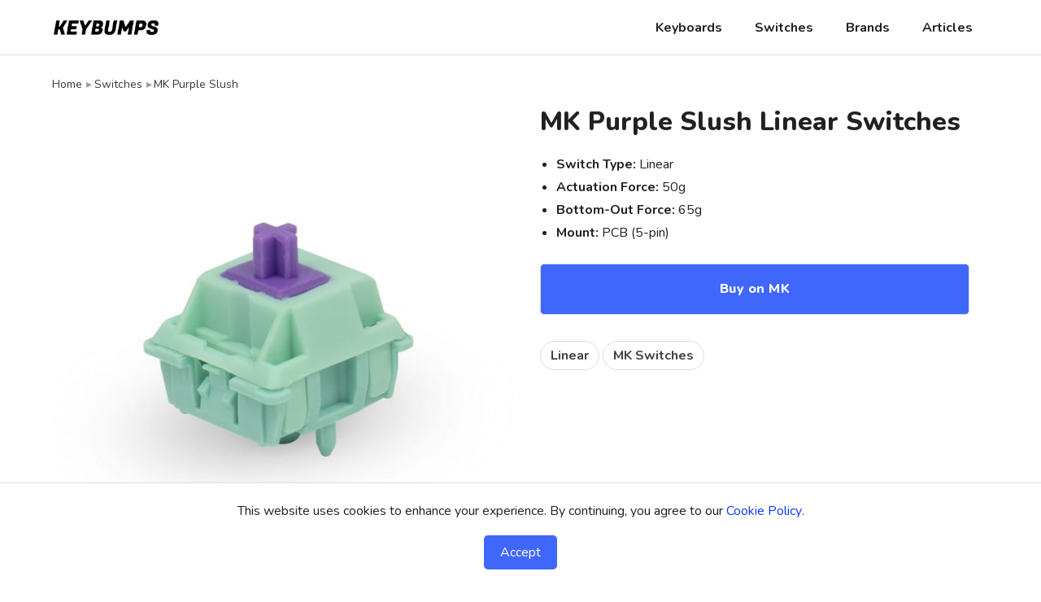

--- FILE ---
content_type: text/html
request_url: https://keybumps.com/switches/mk-purple-slush.html
body_size: 3346
content:
<!DOCTYPE html><html lang="en"><head><meta charset="utf-8"><meta name="viewport" content="width=device-width, initial-scale=1"><link href="https://keybumps.com/css/style.css" rel="stylesheet"><meta name="robots" content="index, follow">
<title>MK Purple Slush Linear Switches - Compare Prices &amp; Specs</title>
<meta name="description" content="Compare prices on MK Purple Slush switches. Find the best deals, specs, and sound tests from trusted vendors to get the lowest price today.">
<link rel="canonical" href="https://keybumps.com/switches/mk-purple-slush.html">
<meta property="og:title" content="MK Purple Slush Linear Switches - Compare Prices &amp; Specs">
<meta property="og:description" content="Compare prices on MK Purple Slush switches. Find the best deals, specs, and sound tests from trusted vendors to get the lowest price today.">
<meta property="og:url" content="https://keybumps.com/switches/mk-purple-slush.html">
<meta property="og:image" content="https://keybumps.com/img/switch/mk-purple-slush.jpg">
<meta property="og:site_name" content="Keybumps">
<meta property="og:type" content="product">
<link rel="preload" as="image" href="https://keybumps.com/img/switch/mk-purple-slush.jpg" fetchpriority="high">
<link rel="icon" href="https://keybumps.com/favicon.ico"><link rel="icon" type="image/png" sizes="32x32" href="https://keybumps.com/favicon-32x32.png"><link rel="icon" type="image/png" sizes="16x16" href="https://keybumps.com/favicon-16x16.png"><link rel="apple-touch-icon" sizes="180x180" href="https://keybumps.com/apple-touch-icon.png"><meta name="msapplication-TileImage" content="https://keybumps.com/mstile-144x144.png">
<script defer src="https://keybumps.com/js/sidenav.js"></script><meta name='impact-site-verification' value='-1842385238'>
<script async src="https://www.googletagmanager.com/gtag/js?id=G-1LD8EBQRY8"></script><script>window.dataLayer=window.dataLayer || []; function gtag(){dataLayer.push(arguments);}gtag('js', new Date()); gtag('config', 'G-1LD8EBQRY8');</script>
<link rel="preconnect" href="https://fonts.googleapis.com"><link rel="preconnect" href="https://fonts.gstatic.com" crossorigin><link href="https://fonts.googleapis.com/css2?family=Nunito:ital,wght@0,200..1000;1,200..1000&display=swap" rel="stylesheet">
<script type="text/javascript">!function(t,e,n,r,a,c,s){t[n]=t[n]||function(){(t[n].q=t[n].q||[]).push(arguments)},(c=e.createElement(r)).async=1,c.src="https://www.clarity.ms/tag/"+a,(s=e.getElementsByTagName(r)[0]).parentNode.insertBefore(c,s)}(window,document,"clarity","script","r4qunrz9o0");</script>
</head>
<body>
<nav id="Sidenav" class="sidenav">
<span href="javascript:void(0)" class="closebtn" onclick="closeNav()">&times;</span>
<ul><li><a href="https://keybumps.com/mechanical-keyboard-catalog.html">Keyboards</a></li><li><a href="https://keybumps.com/switch-list.html">Switches</a></li><li><a href="https://keybumps.com/brands.html">Brands</a></li><li><a href="https://keybumps.com/articles.html">Articles</a></li></ul>
</nav>
<div class="navcont"><div class="container"><a href="https://keybumps.com/"><img src="https://keybumps.com/img/logo.png" alt="Keybumps" class="logo"></a><div class="navbox">
<nav>
<ul><li><a href="https://keybumps.com/mechanical-keyboard-catalog.html">Keyboards</a></li><li><a href="https://keybumps.com/switch-list.html">Switches</a></li><li><a href="https://keybumps.com/brands.html">Brands</a></li><li><a href="https://keybumps.com/articles.html">Articles</a></li></ul>
</nav>
<button class="ham" onclick="openNav()"><span>☰</span></button>
</div>
</div>
</div>
<main class="container">
<ul class="bread">
<li><a href="https://keybumps.com/">Home</a></li>
<li><a href="https://keybumps.com/switch-list.html">Switches</a></li>
<li>MK Purple Slush</li>
</ul>
<div class="row">
<div class="col-half">
<div class="col-box">
<img src="https://keybumps.com/img/switch/mk-purple-slush.jpg" alt="MK Purple Slush Linear Switches" class="col-img" fetchpriority="high" width="600" height="600">
</div>
</div>
<div class="col-half col-head">
<header>
<h1>MK Purple Slush Linear Switches</h1>
</header>
<p></p>
<ul class="blist">
<li><strong>Switch Type:</strong> Linear</li>
<li><strong>Actuation Force:</strong> 50g</li>
<li><strong>Bottom-Out Force:</strong> 65g</li>
<li><strong>Mount:</strong> PCB (5-pin)</li>
</ul>
<a href="https://mechanicalkeyboards.com/r?id=0nlogf" target="_blank" rel="noopener sponsored"><span class="button">Buy on MK</span></a>
<ul class="taglist">
<li><a href="https://keybumps.com/articles/linear-switch-comparison.html">Linear</a></li>
<li><a href="https://keybumps.com/switch-type/mk.html">MK Switches</a></li>
</ul>
</div>
</div>
<section class="art-main">
<h2>Price Comparison</h2>
<table class="shoptable">
<thead><tr><th>Vendor</th><th>Discount Code</th><th>Price (USD)</th><th></th></tr></thead>
<tbody>

<tr>
<td><a href="https://mechanicalkeyboards.com/r?id=0nlogf" target="_blank" rel="noopener sponsored"><img src="https://keybumps.com/img/shop/mk.png" alt="MechanicalKeyboards.com logo" class="shopimg" width="200" height="100"></a></td>
<td><span class="sortdash">&mdash;</span></td>
<td><a href="https://mechanicalkeyboards.com/r?id=0nlogf" target="_blank" rel="noopener sponsored" class="shop-price">$0.50</a></td>
<td><a href="https://mechanicalkeyboards.com/r?id=0nlogf" target="_blank" rel="noopener sponsored" class="shop-buy">Buy</a></td>
</tr>

<tr>
<td><a href="https://www.ebay.com/sch/i.html?_from=R40&_trksid=p2380057.m570.l1313&_nkw=mk-purple-slush&_sacat=0&mkcid=1&mkrid=711-53200-19255-0&siteid=0&campid=5338634677&customid=&toolid=10001&mkevt=1" target="_blank" rel="noopener sponsored"><img src="https://keybumps.com/img/shop/ebay.png" alt="eBay logo" class="shopimg" width="200" height="100"></a></td>
<td><span class="sortdash">&mdash;</span></td>
<td><span class="sortdash">&mdash;</span></td>
<td><a href="https://www.ebay.com/sch/i.html?_from=R40&_trksid=p2380057.m570.l1313&_nkw=mk-purple-slush&_sacat=0&mkcid=1&mkrid=711-53200-19255-0&siteid=0&campid=5338634677&customid=&toolid=10001&mkevt=1" target="_blank" rel="noopener sponsored" class="shop-buy">Buy</a></td>
</tr>

</tbody>
</table>

<h2>Key Features</h2>
<p>MK Purple Slush is a linear switch with a medium 50g actuation force and PCB mount.</p>

<h2>Specifications</h2>
<table class="spec-table">
<tr><th>Model</th><td>MK Purple Slush</td></tr>
<tr><th>Brand</th><td>MK</td></tr>
<tr><th>Manufacturer</th><td>JWK</td></tr>
<tr><th>Feel</th><td>Linear</td></tr>
<tr><th>Sound</th><td>Quiet</td></tr>
<tr><th>Spring</th><td></td></tr>
<tr><th>Actuation Force</th><td>50g</td></tr>
<tr><th>Bottom-Out Force</th><td>65g</td></tr>
<tr><th>Pre-Travel</th><td>2.0mm</td></tr>
<tr><th>Total Travel</th><td>4.0mm</td></tr>
<tr><th>Lubrication</th><td></td></tr>
<tr><th>Stem Structure</th><td>MX</td></tr>
<tr><th>Stem Material</th><td>POM (Polyoxymethylene)</td></tr>
<tr><th>Top Housing Material</th><td>Nylon</td></tr>
<tr><th>Bottom Housing Material</th><td>Nylon</td></tr>
<tr><th>Mount</th><td>5-pin PCB</td></tr>
<tr><th>SMD LED Support</th><td></td></tr>
<tr><th>Lifespan</th><td>50 Million</td></tr>
</table>
<!--
<h2>Sound Test</h2>
<div class="vidcont">
  <iframe
    data-src="https://www.youtube.com/embed/?rel=0&modestbranding=1&playsinline=1"
    title="YouTube video player"
    loading="lazy"
    frameborder="0"
    allow="accelerometer; autoplay; clipboard-write; encrypted-media; gyroscope; picture-in-picture; web-share"
    referrerpolicy="strict-origin-when-cross-origin"
    allowfullscreen
    style="display: none;">
  </iframe>
</div>
-->
</section>
<div class="sidebar">
<div class="disc">As an Amazon Associate, we earn from qualifying purchases. We may also earn a commission from other affiliate links on this page - at no extra cost to you.</div>
</div>
<div class="break"></div>
<!--
<h2 class="break-h">Related Products</h2>
<div class="row">



</div>
-->
</main>
<footer>
<div class="container">
<div class="row">
<div class="col">
<div class="f-header">Keybumps</div>
<span class="f-text">Keybumps is a resource for mechanical keyboard enthusiasts, featuring mechanical keyboards, switches, keycaps, accessories, DIY parts, tools and more.</span>
</div>
<div class="col">
<div class="f-header">Explore</div>
<ul class="f-list">
<li><a href="https://keybumps.com/mechanical-keyboard-catalog.html">Mechanical Keyboard Catalog</a></li>
<li><a href="https://keybumps.com/switch-list.html">Switch List</a></li>
<li><a href="https://keybumps.com/brands.html">Keyboard Brands</a></li>
<li><a href="https://keybumps.com/switch-brands.html">Switch Brands</a></li>
</ul>
</div>
<div class="col">
<div class="f-header">Pages</div>
<ul class="f-list">
<li><a href="https://keybumps.com/info/about.html">About</a></li>
<li><a href="https://keybumps.com/info/contact.html">Contact</a></li>
<li><a href="https://keybumps.com/info/affiliate-disclaimer.html">Affiliate Disclaimer</a></li>
<li><a href="https://keybumps.com/info/privacy-policy.html">Privacy Policy</a></li>
<li><a href="https://keybumps.com/sitemap.html">Sitemap</a></li>
</ul>
</div>
<div class="col">
<div class="f-header">Subscribe</div>
<span class="f-text">Signup for mechanical keyboard news and special offers!</span>
<div class="ml-embedded" data-form="vTnDUf"></div>
</div>
</div>
</div>
<div class="footer-bottom">
<div class="container">
<small>&copy; <span id="currentYear"></span> Keybumps</small>
</div>
</div>
</footer>
<script type="application/ld+json">
{
  "@context": "https://schema.org/", 
  "@type": "Product", 
  "name": "MK Purple Slush Switches",
  "image": "https://keybumps.com/img/switch/mk-purple-slush.jpg",
  "description": "MK Purple Slush is a linear switch with a medium 50g actuation force and PCB mount.",
  "brand": "MK",
  "sku": "MKSW-FLPS",
  "offers": {
    "@type": "AggregateOffer",
    "priceCurrency": "USD",
    "lowPrice": "5.00",
    "highPrice": "5.00",
    "offerCount": "1"
  }
}
</script>
<script type="application/ld+json">
{
  "@context": "https://schema.org/", 
  "@type": "BreadcrumbList", 
  "itemListElement": [{
    "@type": "ListItem", 
    "position": 1, 
    "name": "Switches",
    "item": "https://keybumps.com/switches.html"  
  },{
    "@type": "ListItem", 
    "position": 2, 
    "name": "MK Purple Slush",
    "item": "https://keybumps.com/switches/mk-purple-slush.html"  
  }]
}
</script>
<div id="cookie-popup" class="cookie-container">
<p>This website uses cookies to enhance your experience. By continuing, you agree to our <a href="https://keybumps.com/info/cookie-policy.html">Cookie Policy</a>.</p>
<button id="accept-cookies">Accept</button>
</div>
<script defer src="https://static.cloudflareinsights.com/beacon.min.js/vcd15cbe7772f49c399c6a5babf22c1241717689176015" integrity="sha512-ZpsOmlRQV6y907TI0dKBHq9Md29nnaEIPlkf84rnaERnq6zvWvPUqr2ft8M1aS28oN72PdrCzSjY4U6VaAw1EQ==" data-cf-beacon='{"version":"2024.11.0","token":"587c50d60b3f45d383b414890afe4fd6","r":1,"server_timing":{"name":{"cfCacheStatus":true,"cfEdge":true,"cfExtPri":true,"cfL4":true,"cfOrigin":true,"cfSpeedBrain":true},"location_startswith":null}}' crossorigin="anonymous"></script>
</body>
</html>

--- FILE ---
content_type: text/css
request_url: https://keybumps.com/css/style.css
body_size: 3896
content:
/* Global formatting */
*,*:before,*:after{box-sizing:border-box}
html{margin:0;scroll-behavior:smooth}
body {
	color:#212121;
	font-family:'Roboto', sans-serif;
  font-family: "Nunito", sans-serif;
  font-optical-sizing: auto;
	font-size:100%;
	margin:0;
  -webkit-font-smoothing: antialiased;
  -moz-osx-font-smoothing: grayscale;
}

/* Containers */
main{min-height:500px;margin-bottom:1.25em;margin:0 auto;padding-bottom:2.5em}
.container{max-width:1200px;padding-left:1.5em;padding-right:1.5em;margin:0 auto}
.sidebar{float:right;width:340px;height:100%}
.break{display:inline-block;width:100%}

/* Element styling */
a{color:unset;text-decoration:none}
ul{padding:0;margin:0;list-style:none}
img{height:auto;max-width:100%}
p{line-height:1.75em;margin:0 0 1em}
button{all:unset;cursor:pointer}
table{box-sizing:border-box;width:100%}
.center{text-align:center}

/* Titles & Headings */
h1{font-size:2em;margin:0 0 .5em;line-height:1.375em;font-weight:800}
h2{font-size:1.25em;font-weight:700;margin:0 0 .75em}
h3{font-size:1.125em;font-weight:600}
.heading{margin-bottom:1.5em;overflow:hidden}
.heading h1{margin-bottom:.25em}
.heading p{margin:0;opacity:.9}
.heading .info{margin-top:1.5em}
.info{font-size:.875em;opacity:.9;margin:0}
.info span {margin:0 .5em}
.hthumb{float:left;height:5em;width:5em;margin-right:.5em}
.break-h{font-size:1.5em;line-height:1em;margin-bottom:1em}
.rlink{float:right;margin-top:.5em;font-weight:700;line-height:1em;padding-right:1.25em}

/* Link styling */
p a,.spec-table a,.tlist a,.blist a,.nlist li a {color:#0939FB}
span.col-h2:hover{color:#4067FC;transition:.1s ease}
p a:hover,.spec-table a:hover,.tlist a:hover,.blist a:hover,.nlist li a:hover, #accept-cookies:hover {color:#3454D2;transition:.1s}
.navbox a:hover, .bread a:hover, .ham:hover, .sortable th:hover{opacity:.6;transition:.1s}

/* Page header and top nav bar */
.navcont{background-color:#fff;border-bottom:1px solid #ddd;height:68px;margin-bottom:1.5em;width:100%;/*box-shadow: 0 0 5px rgb(0 0 0 / 30%)*/}
.logo{float:left;height:68px;padding:24px 0;position:absolute}
.navbox{float:right}
.ham{display:none}
.navbox li{display:inline}
.navbox a{float:left;line-height:68px;padding:0 1.25em;font-weight:700}

/* Mobile side navigation */
.sidenav{height:100%;width:0;position:fixed;top:0;left:0;background-color:#111;overflow-x:hidden;padding-top:.5em;z-index:13;transition:.2s;padding-top:2em}
.sidenav a{margin-bottom:1em;padding:6px 8px 6px 24px;display:block;transition:.05s;white-space:nowrap;color:#fff;font-size:1em;font-weight:600}
.sidenav .closebtn{position:absolute;top:12px;right:24px;font-size:40px;line-height:1em;font-weight:400;color:#fff;cursor:pointer}

/* Article feed */
.feed{float:left;width:780px;min-height:800px}
.feed-a{margin-bottom:1em;overflow:hidden;padding:0 0 1em;width:100%;border-bottom:1px solid #ddd}
.feed-a h3{margin:0 0 .5em;line-height:1.25em;font-weight:700;font-size:1.125em}
.feed-a p{margin:0 0 1em;}
.feed-a img{margin-right:1.25em;width:200px;float:left;height:auto;transition: transform 0.2s ease-in-out;}
.feed-tag{font-weight:700;margin-bottom:.5em}

/* Columns and rows */
.row{display:flex;flex-wrap:wrap;justify-content:flex-start;margin:0 auto 1.25em;width:100%;padding-right:0;}
.col{float:left;width: calc(25% - 1.25em);margin:0 1.25em 1.25em 0;position:relative;overflow:hidden}
.col-img{display:block;margin:auto;max-width:100%;position:relative}
.col-img2{display:block;margin:0 auto .5em;width:100px}
.col-h{margin:.5em auto .25em;font-size:1em;font-weight:700;line-height:1.5em;overflow:hidden}
.col-h:hover{opacity:.8}
.col-h2{font-size:.9375em;font-weight:400}
.col-h3{margin:.5em auto;font-size:1.125em;font-weight:700;line-height:1.375em;overflow:hidden}
.col p{line-height:1.5em;margin:0 0 .25em;font-size:.9125em;opacity:.9}
.col:nth-of-type(4n+0){margin-right:0}
.hover{padding:1em}
.hover:hover{box-shadow:0 2px 8px 1px rgba(0,0,0,0.1)}
.over-h{position:absolute;bottom:0;z-index:11;color:#fff;font-size:1.125em;padding:0 0 .75em .75em;margin:0;font-weight:700;text-shadow: 2px 2px 4px #000000;letter-spacing:.5px}
.over-img{display:block;width:100%;filter: brightness(75%)}
.over-img:hover{filter: brightness(60%);transition:.25s ease}
.outline-hover{border:1px solid transparent;border-radius:10px;padding:1em}
.outline-hover:hover {border:1px solid #e5e5e5;transition:.2s ease}
.sold-img{opacity:.5}
.sold-tag{width:88px;height:88px;border-radius:50%;background:#000;position:absolute;margin:auto;color:#fff;top:50%;left:50%;transform: translate(-50%, -50%);opacity:.5}
.sold-text{display:flex;justify-content:center;margin:auto;align-items:center;margin-top:32px;font-weight:600}

/* 6 Column */
.col6{float:left;width: calc(16.8% - 1em);margin:0 1em 1.25em 0;position:relative;padding:1em}
.col6:nth-child(6n+0){margin-right:0}
.col6 img{}

/* 3 Column */
.col3{float:left;width: calc(33.9% - 1.5em);margin:0 1.5em 1.25em 0;position:relative;overflow:hidden}
.col3:nth-of-type(3n+0){margin-right:0}
.col3-h{margin:.25em auto .25em;font-size:1em;font-weight:700;line-height:1.375em;overflow:hidden}

/* 2 Column */
.col2{float:left;width: calc(50% - 1.5em);margin:0 1.5em 1.25em 0;position:relative;overflow:hidden}
.col2:nth-of-type(3n+0){margin-right:0}

/* Product hero image and text */
.col-box{aspect-ratio:1/1;display:flex;justify-content:center;position:relative;overflow:hidden;}
.col-box img{height:auto;transition: transform 0.2s ease-in-out;}
.col-zoom:hover {transform: scale(1.1);}
.col-half{width:50%;overflow:hidden}
.col-half h1{}
.col-head{padding:0 1.5em 1.5em 1.5em}
.col-head .blist {margin-bottom:1.5em}
.col-head .blist, .col-head .tlist{font-size:1em;line-height:1.75em}
.col-head .button, .col-head .button-sold{text-align:center;padding:.5em 0;font-size:1em;border-radius:5px;margin-bottom:2em;width:100%;border:1px solid #ddd}

/* Article formatting */
.art-main{float:left;width:780px;min-height:800px}
.art-full{width:100%;margin:0 auto;float:none}
.art-full .heading{margin-top:1.5em}
.art-main h2,.art-full h2{margin:1em auto 1em;padding-top:.5em}
.art-main h3,.art-full h3{font-size:1.25em;font-weight:700;margin-bottom:.5em}
.art-img{display:block;max-width:100%;margin:0 auto 1.75em}
figure{margin:0}
figure img{display:block;max-width:100%;height:auto}
figcaption{font-size:.875em;opacity:.9;margin:.5em 0 0;display:block;text-align:left !important}
.art-sec{margin-bottom:3em}
.art-fig{aspect-ratio:16/9;align-items:center;justify-content:center;margin-bottom:1.25em;display:flex;flex-wrap:wrap}
.art-head-img{width:100%;height:auto;align-items:center;justify-content:center;margin-bottom:1.5em;display:flex;flex-wrap:wrap;overflow:hidden}
.art-fig-sq{align-items:center;justify-content:center;margin-bottom:1.25em;display:flex;flex-wrap:wrap}

/* Taglist */
.taglist{margin:0 auto 1.5em}
.taglist li{display:inline}
.taglist a{border-radius:25px;color:#414141;display:inline-flex;padding:6px 12px;margin:0 0 .5em;white-space:nowrap;font-weight:700;border:1px solid #ddd;}
.taglist a:hover{background-color:#dedede}
.active-tag{background:white !important;border:1px solid #ddd}

/* Footer */
footer{border-top:1px solid #ddd;padding:3.25em 0 0}
footer > .container:first-child {min-height:300px}
.f-header{font-size:1em;font-weight:700;margin-bottom:1.25em}
.f-text{line-height:26px;font-size:14px}
.f-list{margin-bottom:2em}
.f-list li{line-height:26px;font-size:.875em;display:block}
.f-list li a:hover{text-decoration:underline}
small{font-size:.875em;}
.footer-bottom{border-top:1px solid #ddd;padding:2em 0}

/* Hero formatting */
.hero{color:#fff;margin:-1.5em auto 3em;width:100%;height:500px;display:flex;justify-content:center;align-items:center;background:#f1f1f1;background-image:linear-gradient(rgba(0, 0, 0,0.3), rgba(0, 0, 0,0.5)), url('https://keybumps.com/img/hero.jpg');background-size:cover;background-position:center center;background-repeat:no-repeat}
.hero-inner{max-width:800px;padding:0 1.25em}
.hero h1{margin-bottom:.25em}
.hero p{margin:0 0 1.75em;font-weight:700}
.hero .button {font-size:1em}

/* Buttons */
.button{display:inline-block;padding:0 20px;line-height:45px;margin:0 auto 1em;background:#4067FC;color:#fff;font-size:1em;font-weight:800;letter-spacing:.5px;border-radius:5px;}
.button:hover,.compb:hover,.shop-buy:hover {background:#3454D2;transition:.1s}
.button2{display:inline-block;padding:7px 14px;margin:0 .5em 1em auto;border:1px solid #ddd;font-size:.875em;font-weight:700;border-radius:5px}
.button-sold{display:inline-block;padding:0 20px;line-height:45px;margin:0 auto 1em;font-size:1em;border-radius:5px;font-weight:700;background:#f1f1f1}

/* Text lists */
.tlist{margin-bottom:1.25em}
.tlist li{line-height:1.75em}
.blist{list-style:initial;padding:0 0 0 1.25em;line-height:1.75em;margin-bottom:1.25em}
.nlist{padding:0 1.5em;margin-bottom:1.5em}
.nlist li{line-height:1.75em;padding-left:.5em}
.lista li a{color:unset}
.lista li a:hover{text-decoration:underline;color:unset;}

/* Sortable table */
.sortable{border-collapse:collapse;text-align:left;margin-bottom:3em;border-bottom:1px solid #ddd;overflow-x:scroll;font-size:.85em}
.sortable th{font-weight:700;line-height:1.25em;cursor:pointer}
.sortable td{overflow:hidden;white-space:nowrap;text-overflow:ellipsis}
.sortable tr,.sortable th{border-bottom:1px solid #ddd}
.sortable td,.sortable th{padding:.25em .5em .25em 0}
.sortable img{vertical-align:middle;margin-right:.5em;width:50px;height:50px}
.sortdash{opacity:.4;font-weight:900}
.compb{background:#4067FC;color:#fff !important;padding:9px 15px;margin:0 auto;border-radius:5px;float:right;font-size:1em;letter-spacing:.5px}
.sortable .compb:hover{color:#fff}
.sortable a{font-weight:800}
.sortable a:hover{color:#0939FB}
#searchInput{background-image:url('https://keybumps.com/img/searchicon.png');background-position:15px 14px;background-size:16px;background-repeat:no-repeat;width:100%;padding:12px 20px 12px 40px;border:1px solid #e1e1e1;margin:0 auto 1.25em;font-family:inherit;font-size:1em;border-radius:25px}

/* YouTube embed */
.vidcont{position:relative;padding-bottom:56.25%;height:0;overflow:hidden;margin:1.25em 0 2em}
.vidcont iframe, .vidcont object, .vidcont embed{position:absolute;top:0;left:0;width:100%;height:100%}

/* Affiliate Disclaimer */
.disc{margin:0 auto 1.25em;font-size:.875em;opacity:.9;line-height:1.5em;margin-bottom:1.25em}

/* Spec table */
.spec-table{border-collapse:collapse;margin-bottom:2.5em;text-align:left;font-size:1em;width:100%}
.spec-table th,.spec-table a{font-weight:700}
.spec-table th{font-weight:700;max-width:90px;padding-right:10px}
.spec-table td,.spec-table th{padding:.75em 0;border-bottom:1px solid #ddd}
.spec-table .blist {margin-bottom:0}

/* Price comparison table */
.shoptable{border-collapse:collapse;text-align:left;margin-bottom:2em;border-bottom:1px solid #ddd;overflow-x:scroll;font-size:1em}
.shoptable th{font-size:.875em;font-weight:700;padding:.5em 0}
.shoptable tr{border-bottom:1px solid #ddd}
.shoptable tr,.shoptable td{padding:.75em 0}
.shopimg{max-width:80px;max-height:80px}
.shoptable img{vertical-align:middle;margin-right:.5em}
.shoptable a{color:#4067FC;font-weight:800}
.shop-price{font-size:1.125em}
.shop-price:hover{text-decoration:underline}
.shop-buy{background:#4067FC;color:#fff !important;padding:10px 20px;margin:0 auto;border-radius:5px;float:right;letter-spacing:.5px}

/* Breadcrumb list */
.bread{margin-bottom:1em;height:1.25em}
.bread li{display:inline;font-size:.875em;opacity:.9}
.bread li+li:before{margin:0 2.5px 0 1px;content:"\25B8";opacity:.5}

/* Quick navigation */
.quicknav{display:flex;justify-content:space-between;align-items:center;width:100%;font-weight:700;height:4em;border-top:1px solid #ddd;border-bottom:1px solid #ddd;margin-bottom:1.25em;padding:0 2em}
.quicknav a:hover, .disc a, .rlink:hover{text-decoration:underline}

/* Pill tag navigation */
.pill{margin:1.5em auto;font-size:1em}
.pill li{display:inline}
.pill a{margin:0 .25em .75em;white-space:nowrap;padding:.5em 1em;display:inline-flex;color:#212121;font-weight:700;border:1px solid #ddd;border-radius:25px}
.pill a:hover{background-color:#f1f1f1;}

/* Cookie disclaimer pop-up */
.cookie-container {position:fixed;bottom:0;left:0;width:100%;background-color:#fff;padding:20px;text-align:center;display:none; border-top:1px solid #ddd}
#accept-cookies {background:#4067FC;color:white;padding:10px 20px;border:none;border-radius:5px;cursor:pointer}

/* MailerLite email subscription form */
#mlb2-14453227.ml-form-embedContainer .ml-form-embedWrapper .ml-form-embedBody, #mlb2-14453227.ml-form-embedContainer .ml-form-embedWrapper .ml-form-successBody {padding:20px 0 0 0 !important}
#mlb2-14453227.ml-form-embedContainer button {letter-spacing:.5px !important}

/* Misc */
.color-pan{width:18px;height:18px;border-radius:50%;float:left;margin-right:.5em;border: 2px solid rgba(255, 255, 255, .4)}

/* Pro/Con list */
.pro-con-list{list-style:none;padding:0;line-height:1.75em;margin-bottom:1.25em}
.pro-list li::before {content: '+ ';color:#52CC7A;font-weight: bold;margin-right: 5px;font-size:1.25em;line-height:1.75em}
.con-list li::before {content: '- ';color:red;font-weight: bold;margin-right: 5px;font-size:1.25em;line-height:1.75em}

/* Letter list*/
.letterList {width:100%;text-align:center;margin-bottom:1.5em}
.letterList li {display:inline-block;font-size:1.25em;font-weight:700;padding:0 .625em;opacity:.5;margin-bottom:8px;}
.letterList li:hover {opacity:1}

/* Misc formatting */
.underline {text-decoration:underline;}

/* Inline list*/
.inline-list{margin:1.25em auto 1em}
.inline-list li{display:inline;margin-right:1em;white-space:nowrap;line-height:2em}

@media screen and (max-width:1200px){
.container{width:100%}
.feed,.art-main{width:65%}
.sidebar{width:33%}
}
@media screen and (max-width:1020px){
.navbox{width:100%;display:block}
.navbox a,.dropdown .dropbtn{display:none}
.ham{float:right;display:block;line-height:68px;font-size:1.5em;font-weight:900}
.feed, .art-main{width:100%;float:none;display:inline-block}
.sidebar{width:100%;float:none}
.hero{height:320px}
.col6{width: calc(33% - 1em)}
.col6:nth-of-type(3n+0){margin-right:0}
.sortable tr,.sortable td,.sortable th{padding:.25em .5em .25em 0}
.col{width: calc(50% - 1.25em)}
.col:nth-of-type(2n+0){margin-right:0}
.col-half{width:100%}
.col-head{padding:1em 0 0}
.quicknav{font-size:.875em}
.col-head .button{width:100%}
}
@media screen and (max-width:800px){
.art-full{width:100%}
.col{width:calc(50% - 1.25em);flex:initial}
.col:nth-of-type(2n+0){margin-right:0}
.compt{width:3em;height:3em}
.sortable{font-size:12px}
}
@media screen and (max-width:650px){
.bread {display:none}
.col3{width:100%;margin-right:0}
}
@media screen and (max-width:420px){
.feed-a img{display:block;float:none;margin:0 auto}
}
@media screen and (max-width:320px){
.col{width:100%;margin-right:0}
}
@media screen and (min-width: 320px) {
html{font-size: calc(14px + 4 * ((100vw - 320px) / 680))}
}
@media screen and (min-width: 1000px) {
html{font-size:16px}
}

--- FILE ---
content_type: application/javascript
request_url: https://keybumps.com/js/sidenav.js
body_size: 3390
content:
//mobile side nav
function openNav(){document.getElementById("Sidenav").style.width="240px"}function closeNav(){document.getElementById("Sidenav").style.width="0"}

//search table
let debounceTimeout;

function myFunction() {
  // Clear the previous timeout
  clearTimeout(debounceTimeout);
  
  // Set a new timeout to call the search function after 300ms
  debounceTimeout = setTimeout(function() {
    var input, filter, table, tr, td, i, j, txtValue, rowMatches;
    input = document.getElementById("searchInput");
    filter = input.value.toUpperCase();
    table = document.getElementById("listTable");
    tr = table.getElementsByTagName("tr");

    for (i = 1; i < tr.length; i++) { // Start from 1 to skip the header row
      td = tr[i].getElementsByTagName("td");
      rowMatches = false;

      for (j = 0; j < td.length; j++) {
        if (td[j]) {
          txtValue = td[j].textContent || td[j].innerText;
          if (txtValue.toUpperCase().indexOf(filter) > -1) {
            rowMatches = true;
            break;
          }
        }
      }

      tr[i].style.display = rowMatches ? "" : "none";
    }
  }, 300); // Adjust this value if needed (300ms is a common debounce time)
}

//cookie pop-up
document.addEventListener('DOMContentLoaded', function() {
  const cookiePopup = document.getElementById('cookie-popup');
  const acceptButton = document.getElementById('accept-cookies');

  // Check if a cookie consent exists
  if (!localStorage.getItem('cookieConsent')) {
    cookiePopup.style.display = 'block'; // Show the popup
  }

  acceptButton.addEventListener('click', function() {
    // Set a cookie for future visits
    localStorage.setItem('cookieConsent', 'accepted'); 
    cookiePopup.style.display = 'none';
  });
});

//Mailerlite
    (function(w,d,e,u,f,l,n){w[f]=w[f]||function(){(w[f].q=w[f].q||[])
    .push(arguments);},l=d.createElement(e),l.async=1,l.src=u,
    n=d.getElementsByTagName(e)[0],n.parentNode.insertBefore(l,n);})
    (window,document,'script','https://assets.mailerlite.com/js/universal.js','ml');
    ml('account', '929683');

// Auto Update Copyright Year
  const currentYear = new Date().getFullYear(); // Get the current year
  const yearSpan = document.getElementById("currentYear"); // Select the span element
  yearSpan.textContent = currentYear; // Set the text content to the current year

//sort table function
var _timer,stIsIE=!1;function dean_addEvent(t,e,r){var o;t.addEventListener?t.addEventListener(e,r,!1):(r.$$guid||(r.$$guid=dean_addEvent.guid++),t.events||(t.events={}),(o=t.events[e])||(o=t.events[e]={},t["on"+e]&&(o[0]=t["on"+e])),o[r.$$guid]=r,t["on"+e]=handleEvent)}function removeEvent(t,e,r){t.removeEventListener?t.removeEventListener(e,r,!1):t.events&&t.events[e]&&delete t.events[e][r.$$guid]}function handleEvent(t){var e=!0;t=t||fixEvent(((this.ownerDocument||this.document||this).parentWindow||window).event);var r,o=this.events[t.type];for(r in o)this.$$handleEvent=o[r],!1===this.$$handleEvent(t)&&(e=!1);return e}function fixEvent(t){return t.preventDefault=fixEvent.preventDefault,t.stopPropagation=fixEvent.stopPropagation,t}sorttable={init:function(){arguments.callee.done||(arguments.callee.done=!0,_timer&&clearInterval(_timer),document.createElement&&document.getElementsByTagName&&(sorttable.DATE_RE=/^(\d\d?)[\/\.-](\d\d?)[\/\.-]((\d\d)?\d\d)$/,forEach(document.getElementsByTagName("table"),function(t){-1!=t.className.search(/\bsortable\b/)&&sorttable.makeSortable(t)})))},makeSortable:function(t){if(0==t.getElementsByTagName("thead").length&&(the=document.createElement("thead"),the.appendChild(t.rows[0]),t.insertBefore(the,t.firstChild)),null==t.tHead&&(t.tHead=t.getElementsByTagName("thead")[0]),1==t.tHead.rows.length){sortbottomrows=[];for(var e=0;e<t.rows.length;e++)-1!=t.rows[e].className.search(/\bsortbottom\b/)&&(sortbottomrows[sortbottomrows.length]=t.rows[e]);if(sortbottomrows){null==t.tFoot&&(tfo=document.createElement("tfoot"),t.appendChild(tfo));for(e=0;e<sortbottomrows.length;e++)tfo.appendChild(sortbottomrows[e]);delete sortbottomrows}headrow=t.tHead.rows[0].cells;for(e=0;e<headrow.length;e++)headrow[e].className.match(/\bsorttable_nosort\b/)||(mtch=headrow[e].className.match(/\bsorttable_([a-z0-9]+)\b/),mtch&&(override=mtch[1]),mtch&&"function"==typeof sorttable["sort_"+override]?headrow[e].sorttable_sortfunction=sorttable["sort_"+override]:headrow[e].sorttable_sortfunction=sorttable.guessType(t,e),headrow[e].sorttable_columnindex=e,headrow[e].sorttable_tbody=t.tBodies[0],dean_addEvent(headrow[e],"click",sorttable.innerSortFunction=function(t){if(-1!=this.className.search(/\bsorttable_sorted\b/))return sorttable.reverse(this.sorttable_tbody),this.className=this.className.replace("sorttable_sorted","sorttable_sorted_reverse"),this.removeChild(document.getElementById("sorttable_sortfwdind")),sortrevind=document.createElement("span"),sortrevind.id="sorttable_sortrevind",sortrevind.innerHTML=stIsIE?'&nbsp<font face="webdings">5</font>':"&nbsp;&#x25B4;",void this.appendChild(sortrevind);if(-1!=this.className.search(/\bsorttable_sorted_reverse\b/))return sorttable.reverse(this.sorttable_tbody),this.className=this.className.replace("sorttable_sorted_reverse","sorttable_sorted"),this.removeChild(document.getElementById("sorttable_sortrevind")),sortfwdind=document.createElement("span"),sortfwdind.id="sorttable_sortfwdind",sortfwdind.innerHTML=stIsIE?'&nbsp<font face="webdings">6</font>':"&nbsp;&#x25BE;",void this.appendChild(sortfwdind);theadrow=this.parentNode,forEach(theadrow.childNodes,function(t){1==t.nodeType&&(t.className=t.className.replace("sorttable_sorted_reverse",""),t.className=t.className.replace("sorttable_sorted",""))}),sortfwdind=document.getElementById("sorttable_sortfwdind"),sortfwdind&&sortfwdind.parentNode.removeChild(sortfwdind),sortrevind=document.getElementById("sorttable_sortrevind"),sortrevind&&sortrevind.parentNode.removeChild(sortrevind),this.className+=" sorttable_sorted",sortfwdind=document.createElement("span"),sortfwdind.id="sorttable_sortfwdind",sortfwdind.innerHTML=stIsIE?'&nbsp<font face="webdings">6</font>':"&nbsp;&#x25BE;",this.appendChild(sortfwdind),row_array=[],col=this.sorttable_columnindex,rows=this.sorttable_tbody.rows;for(var e=0;e<rows.length;e++)row_array[row_array.length]=[sorttable.getInnerText(rows[e].cells[col]),rows[e]];row_array.sort(this.sorttable_sortfunction),tb=this.sorttable_tbody;for(e=0;e<row_array.length;e++)tb.appendChild(row_array[e][1]);delete row_array}))}},guessType:function(t,e){sortfn=sorttable.sort_alpha;for(var r=0;r<t.tBodies[0].rows.length;r++)if(text=sorttable.getInnerText(t.tBodies[0].rows[r].cells[e]),""!=text){if(text.match(/^-?[£$¤]?[\d,.]+%?$/))return sorttable.sort_numeric;if(possdate=text.match(sorttable.DATE_RE),possdate){if(first=parseInt(possdate[1]),second=parseInt(possdate[2]),12<first)return sorttable.sort_ddmm;if(12<second)return sorttable.sort_mmdd;sortfn=sorttable.sort_ddmm}}return sortfn},getInnerText:function(t){if(!t)return"";if(hasInputs="function"==typeof t.getElementsByTagName&&t.getElementsByTagName("input").length,null!=t.getAttribute("sorttable_customkey"))return t.getAttribute("sorttable_customkey");if(void 0!==t.textContent&&!hasInputs)return t.textContent.replace(/^\s+|\s+$/g,"");if(void 0!==t.innerText&&!hasInputs)return t.innerText.replace(/^\s+|\s+$/g,"");if(void 0!==t.text&&!hasInputs)return t.text.replace(/^\s+|\s+$/g,"");switch(t.nodeType){case 3:if("input"==t.nodeName.toLowerCase())return t.value.replace(/^\s+|\s+$/g,"");case 4:return t.nodeValue.replace(/^\s+|\s+$/g,"");case 1:case 11:for(var e="",r=0;r<t.childNodes.length;r++)e+=sorttable.getInnerText(t.childNodes[r]);return e.replace(/^\s+|\s+$/g,"");default:return""}},reverse:function(t){newrows=[];for(var e=0;e<t.rows.length;e++)newrows[newrows.length]=t.rows[e];for(e=newrows.length-1;0<=e;e--)t.appendChild(newrows[e]);delete newrows},sort_numeric:function(t,e){return aa=parseFloat(t[0].replace(/[^0-9.-]/g,"")),isNaN(aa)&&(aa=0),bb=parseFloat(e[0].replace(/[^0-9.-]/g,"")),isNaN(bb)&&(bb=0),aa-bb},sort_alpha:function(t,e){return t[0]==e[0]?0:t[0]<e[0]?-1:1},sort_ddmm:function(t,e){return mtch=t[0].match(sorttable.DATE_RE),y=mtch[3],m=mtch[2],d=mtch[1],1==m.length&&(m="0"+m),1==d.length&&(d="0"+d),dt1=y+m+d,mtch=e[0].match(sorttable.DATE_RE),y=mtch[3],m=mtch[2],d=mtch[1],1==m.length&&(m="0"+m),1==d.length&&(d="0"+d),dt2=y+m+d,dt1==dt2?0:dt1<dt2?-1:1},sort_mmdd:function(t,e){return mtch=t[0].match(sorttable.DATE_RE),y=mtch[3],d=mtch[2],m=mtch[1],1==m.length&&(m="0"+m),1==d.length&&(d="0"+d),dt1=y+m+d,mtch=e[0].match(sorttable.DATE_RE),y=mtch[3],d=mtch[2],m=mtch[1],1==m.length&&(m="0"+m),1==d.length&&(d="0"+d),dt2=y+m+d,dt1==dt2?0:dt1<dt2?-1:1},shaker_sort:function(t,e){for(var r=0,o=t.length-1,n=!0;n;){n=!1;for(var s=r;s<o;++s)0<e(t[s],t[s+1])&&(a=t[s],t[s]=t[s+1],t[s+1]=a,n=!0);if(o--,!n)break;for(var a,s=o;r<s;--s)e(t[s],t[s-1])<0&&(a=t[s],t[s]=t[s-1],t[s-1]=a,n=!0);r++}}},document.addEventListener&&document.addEventListener("DOMContentLoaded",sorttable.init,!1),/WebKit/i.test(navigator.userAgent)&&(_timer=setInterval(function(){/loaded|complete/.test(document.readyState)&&sorttable.init()},10)),window.onload=sorttable.init,dean_addEvent.guid=1,fixEvent.preventDefault=function(){this.returnValue=!1},fixEvent.stopPropagation=function(){this.cancelBubble=!0},Array.forEach||(Array.forEach=function(t,e,r){for(var o=0;o<t.length;o++)e.call(r,t[o],o,t)}),Function.prototype.forEach=function(t,e,r){for(var o in t)void 0===this.prototype[o]&&e.call(r,t[o],o,t)},String.forEach=function(r,o,n){Array.forEach(r.split(""),function(t,e){o.call(n,t,e,r)})};var forEach=function(t,e,r){if(t){var o=Object;if(t instanceof Function)o=Function;else{if(t.forEach instanceof Function)return void t.forEach(e,r);"string"==typeof t?o=String:"number"==typeof t.length&&(o=Array)}o.forEach(t,e,r)}};

// YouTube video placeholder //
  document.addEventListener("DOMContentLoaded", function () {
    const vidContainers = document.querySelectorAll(".vidcont");

    vidContainers.forEach(container => {
      const iframe = container.querySelector("iframe");
      const videoID = iframe.dataset.src.split("/embed/")[1].split("?")[0];
      const thumbnailURL = `https://img.youtube.com/vi/${videoID}/hqdefault.jpg`;

      // Create thumbnail overlay
      const overlay = document.createElement("div");
      overlay.className = "video-placeholder";
      overlay.style = `
        position: relative;
        cursor: pointer;
        background: url('${thumbnailURL}') center center / cover no-repeat;
        width: 100%;
        aspect-ratio: 16/9;
      `;

      // Create play button
      const playBtn = document.createElement("div");
      playBtn.innerHTML = "▶";
      playBtn.style = `
        position: absolute;
        top: 50%;
        left: 50%;
        transform: translate(-50%, -50%);
        font-size: 64px;
        color: white;
        text-shadow: 0 0 10px black;
      `;

      overlay.appendChild(playBtn);
      container.appendChild(overlay);

      overlay.addEventListener("click", () => {
        iframe.src = iframe.dataset.src + "&autoplay=1";
        iframe.style.display = "block";
        overlay.remove();
      });
    });
  });